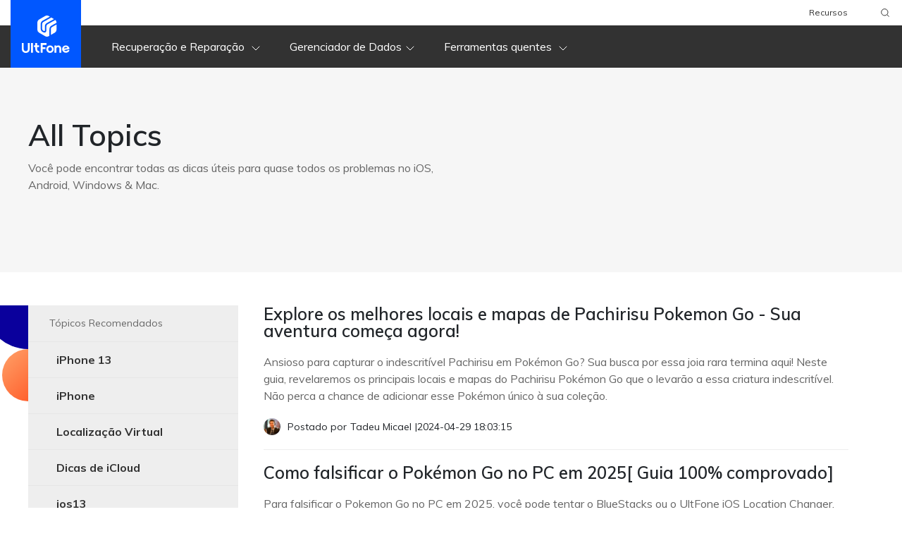

--- FILE ---
content_type: text/html; charset=utf-8
request_url: https://br.ultfone.com/article/14.html
body_size: 12607
content:
<!doctype html>
<html lang="pt">
<head>
    <meta http-equiv="Content-Type" content="text/html; charset=utf-8" />
<meta name="renderer" content="webkit">
<meta http-equiv="x-ua-compatible" content="IE=Edge,chrome=1">
<meta http-equiv="Cache-Control" content="max-age=7200">
<meta http-equiv="last-modified" content="Mon, 05 Jan 2026 06:13:18 GMT">
<meta name="viewport" content="width=device-width,user-scalable=0,initial-scale=1,maximum-scale=1, minimum-scale=1" />
<title>Dicas completas para todos os usuários de Android, iOS e Windows sobre como fazer.</title>
<meta name="Description" content="Você pode encontrar todas as dicas úteis para quase todos os problemas no iOS, Android, Windows & Mac." />
<link rel="dns-prefetch" href="//www.google-analytics.com" />
<link rel="dns-prefetch" href="//ajax.googleapis.com" />
<link rel="dns-prefetch" href="//s7.addthis.com" />
<link rel="dns-prefetch" href="//fonts.googleapis.com" />
<link rel="dns-prefetch" href="//www.googleadservices.com/" />
<link rel="dns-prefetch" href="//www.googletagmanager.com/" />
<link rel="dns-prefetch" href="//c.disquscdn.com/" />
<link rel="canonical" href="https://br.ultfone.com/article/" />
<link rel="shortcut icon" href="https://www.ultfone.com/ultfone.ico">
<link href="https://br.ultfone.com/assets/app.css" rel="stylesheet" media="all">
<style>
  .container-bg {
    max-width: 1300px !important;
  }
  /* 隐藏国旗 */
  .language-list li a{
    padding-left: 12px
  }
  .language-list li a::before{
    display:none
  }
  footer .change-reg:hover .reg-lst li a::after{
    background:none !important;
  }
 /* 隐藏国旗结束 */
</style>
    <link rel="stylesheet" href="https://br.ultfone.com/assets/async/articlepage.css" type="text/css">
    <!-- Google Tag Manager -->
<script>(function(w,d,s,l,i){w[l]=w[l]||[];w[l].push({'gtm.start':
new Date().getTime(),event:'gtm.js'});var f=d.getElementsByTagName(s)[0],
j=d.createElement(s),dl=l!='dataLayer'?'&l='+l:'';j.async=true;j.src=
'https://www.googletagmanager.com/gtm.js?id='+i+dl;f.parentNode.insertBefore(j,f);
})(window,document,'script','dataLayer','GTM-P2NKZVM');</script>
<!-- End Google Tag Manager -->
<script>(function(w,d,s,l,i){w[l]=w[l]||[];w[l].push({'gtm.start': new Date().getTime(),event:'gtm.js'});var f=d.getElementsByTagName(s)[0], j=d.createElement(s),dl=l!='dataLayer'?'&l='+l:'';j.async=true;j.src= 'https://www.googletagmanager.com/gtm.js?id='+i+dl;f.parentNode.insertBefore(j,f); })(window,document,'script','dataLayer','GTM-KDVZDL8');</script>
</head>
<body data-page="article_category">
  

<header>
  <div class="header-pc hidden-960">

    <div class="header-top bg-white relative">
      <div class="container container-bg h-100">
        <ul class="d-flex align-items-center justify-content-end flex-wrap h-100">
          <li><a href="https://br.ultfone.com/article.html" target="_blank">Recursos</a></li>
          <!-- <li class="d-flex language">
<a class="relative" href="javascript:void(0)">English
<svg width="16px" height="16px" viewBox="0 0 24 24" version="1.1"
xmlns="http://www.w3.org/2000/svg" xmlns:xlink="http://www.w3.org/1999/xlink">

<title>web/dark/icon24/down</title>
<desc>Created with Sketch.</desc>
<g id="web/dark/icon24/down" stroke="none" stroke-width="1" fill="none"
fill-rule="evenodd">
<rect id="01" x="0" y="0" width="24" height="24"></rect>
<path
d="M16.2317787,8.3598156 C16.5853428,7.9355387 17.2159075,7.87821464 17.6401844,8.23177872 C18.0644613,8.5853428 18.1217854,9.2159075 17.7682213,9.6401844 L12.7682213,15.6401844 C12.3684262,16.1199385 11.6315738,16.1199385 11.2317787,15.6401844 L6.23177872,9.6401844 C5.87821464,9.2159075 5.9355387,8.5853428 6.3598156,8.23177872 C6.7840925,7.87821464 7.4146572,7.9355387 7.76822128,8.3598156 L12,13.4379501 L16.2317787,8.3598156 Z"
id="路径" fill="#666666" fill-rule="nonzero"></path>
</g>
</svg></a>
<ul class="language-list">
<li><a href="/">English</a></li>
</ul>
</li> -->

          <li class="ultfone-search">
            <form action="https://br.ultfone.com/search.html">
              <label>Favor inserir o conteúdo a ser pesquisado<input type="text" name="q" class="text" size="10" required=""
                                                       placeholder="iphone data recovery"></label>
              <input type="submit" class="search-btn" value="submit button">
              <svg xmlns="http://www.w3.org/2000/svg" width="16" height="16" viewBox="0 0 24 24">
                <g fill="none" fill-rule="evenodd" stroke="#323232" stroke-width="1.5" transform="translate(4 4)">
                  <path
                        d="M0,7.01243339 C0,7.97395389 0.186499023,8.88158247 0.559502664,9.73534636 C0.932506306,10.5891102 1.43398146,11.3309619 2.06394316,11.9609236 C2.69390487,12.5908853 3.43575654,13.0882161 4.28952043,13.4529307 C5.14328432,13.8176454 6.0509129,14 7.01243339,14 C7.97395389,14 8.88158247,13.8176454 9.73534636,13.4529307 C10.5891102,13.0882161 11.3309619,12.5908853 11.9609236,11.9609236 C12.5908853,11.3309619 13.0882161,10.5891102 13.4529307,9.73534636 C13.8176454,8.88158247 14,7.97395389 14,7.01243339 C14,6.0509129 13.8176454,5.14328432 13.4529307,4.28952043 C13.0882161,3.43575654 12.5908853,2.69390487 11.9609236,2.06394316 C11.3309619,1.43398146 10.5891102,0.932506306 9.73534636,0.559502664 C8.88158247,0.186499023 7.97395389,0 7.01243339,0 C6.0509129,0 5.14328432,0.186499023 4.28952043,0.559502664 C3.43575654,0.932506306 2.69390487,1.43398146 2.06394316,2.06394316 C1.43398146,2.69390487 0.932506306,3.43575654 0.559502664,4.28952043 C0.186499023,5.14328432 0,6.0509129 0,7.01243339 Z" />
                  <path stroke-linecap="round" stroke-linejoin="round" d="M12,12 L16,16" />
                </g>
              </svg>
            </form>
          </li>


        </ul>
      </div>
    </div>
    <div class="nav">
      <div class="container container-bg d-flex align-items-center h-100 relative">

        <a class="logo d-flex align-items-center justify-content-center" href="https://br.ultfone.com">
          
          <svg width="68" height="53" xmlns="http://www.w3.org/2000/svg">
            <path
                  d="M39.11 28.74l-.87.51a5.24 5.24 0 01-5.26 0L24.6 24.4A5.24 5.24 0 0122 19.87v-9.74c0-1.87 1-3.6 2.61-4.53L32.98.75a5.24 5.24 0 015.26 0l1.48.86-10.2 5.7c-1.92 1.09-2.89 3-2.89 5.6v3.7c0 3.37.5 5.23 2.5 6.5 3.25 2.06 5.64 1.05 5.64-2.15v-3.5-.34c0-2.26.18-3.62 1.48-4.45 1.33-.85 5.12-2.98 11.33-6.34a5.24 5.24 0 011.64 3.8v.24a177.52 177.52 0 00-7.73 4.36c-1.67 1.07-2.28 2.64-2.36 4.93a27.78 27.78 0 00-.02 1.56v7.52zm2.08-1.2v-6.32a88.59 88.59 0 00.01-1.48c.07-1.68.43-2.63 1.41-3.25.94-.6 3.15-1.85 6.6-3.74v7.12c0 1.87-.99 3.6-2.6 4.53l-5.42 3.14zm.63-24.71l3.79 2.2a244.82 244.82 0 00-10.48 5.88 4.83 4.83 0 00-2.15 2.58 13.9 13.9 0 00-.29 3.97v3.5c0 1.58-1.27 1.1-2.47.37-1.23-.75-1.5-2.01-1.5-4.72v-3.7c0-1.88.6-3.08 1.82-3.77l11.28-6.31zM19.11 42.16V39h2.62v3.16h2.84v2.66h-2.84v2.66c0 1.86 1.25 3.05 2.97 3.05h.03V53h-.03c-3.07 0-5.6-2.06-5.6-5.52v-2.66h-1.77v-2.66h1.78zM5.6 53C2.52 53 0 50.94 0 47.48V39h2.62v8.48c0 1.86 1.26 3.05 2.98 3.05 1.74 0 2.97-1.2 2.97-3.05V39h2.63v8.48c0 3.46-2.5 5.52-5.6 5.52zm7.4-.16V39h2.63v13.84H13zm21.97-11.18h-5.58v3.31h4.02v2.64H29.4v5.23h-2.62V39.02h8.2v2.64zm5 11.34a5.31 5.31 0 010-10.62 5.3 5.3 0 010 10.62zm.1-2.47c1.55 0 2.67-1.2 2.67-2.84 0-1.65-1.12-2.84-2.66-2.84-1.56 0-2.67 1.2-2.67 2.84 0 1.65 1.11 2.84 2.67 2.84zm11.66-8.15c2.52 0 4.22 2.03 4.22 4.71v5.75h-2.68v-5.69c0-1.38-.88-2.34-2.13-2.34-1.26 0-2.16.98-2.16 2.36v5.67h-2.62v-10.3h2.62v1.03a3.92 3.92 0 012.75-1.2zm13.75 6.29l2.2.7a5.86 5.86 0 01-5.3 3.42 5.37 5.37 0 01-5.28-5.32 5.29 5.29 0 0110.56-.2c0 .1.02.18 0 .27l-7.55 1.38a2.46 2.46 0 002.28 1.48c1.76 0 2.95-1.3 3.1-1.73zm-5.68-2.08l-.06.33 4.94-.89a2.72 2.72 0 00-2.62-1.52 2.6 2.6 0 00-2.26 2.08z"
                  fill="#FFF" fill-rule="evenodd" /></svg>

        </a>

        <ul class="left-nav d-flex align-items-center justify-content-center h-100">

          <li class="pro d-none align-items-center justify-content-center">
            <a href="javascript:void(0)" class="font-regular">
            	7-em-1 Toolkit
              <svg width="24px" height="24px" viewBox="0 0 24 24" version="1.1" xmlns="http://www.w3.org/2000/svg"
                   xmlns:xlink="http://www.w3.org/1999/xlink">
                <title>web/gris/icon24/abajo</title>
                <desc>Criado com Sketch.</desc>
                <g id="web/gray/icon24/down" stroke="none" stroke-width="1" fill="none" fill-rule="evenodd">
                  <rect fill="none" x="0" y="0" width="24" height="24"></rect>
                  <polyline id="Path-3" stroke="#FFFFFF" stroke-linecap="round" stroke-linejoin="round"
                            points="7 10 12 15 17 10"></polyline>
                </g>
              </svg>
            </a>
            <div class="pro-link transition-linear">
              <div class="container container-bg">
                <div class="d-flex cont bg-white row-cols-4">
                  <div class="cell" style="border-right: none;">
                    <div class="sub d-flex align-items-center">
                      <svg width="24" height="24" xmlns="http://www.w3.org/2000/svg">
                        <g fill="none" fill-rule="evenodd">
                          <path d="M7 3h10a2 2 0 012 2v14a2 2 0 01-2 2H7a2 2 0 01-2-2V5c0-1.1.9-2 2-2z" stroke="#0057FF"
                                stroke-width="2" stroke-linecap="round" />
                          <path
                                d="M11.55 15.8l-.82.17a1.4 1.4 0 01-1.62-.93l-.24-.73c-.1-.3-.26-.57-.48-.8l-.53-.58a1.37 1.37 0 010-1.86l.53-.58c.22-.23.38-.5.48-.8l.24-.73a1.4 1.4 0 011.62-.93l.82.17c.3.06.6.06.9 0l.82-.17c.7-.15 1.4.25 1.62.93l.24.73c.1.3.26.57.48.8l.53.58c.48.53.48 1.33 0 1.86l-.53.58c-.22.23-.38.5-.48.8l-.24.73a1.4 1.4 0 01-1.62.93l-.82-.17c-.3-.06-.6-.06-.9 0zm.45-1.95c1.04 0 1.89-.83 1.89-1.85s-.85-1.85-1.89-1.85-1.89.83-1.89 1.85.85 1.85 1.89 1.85zM8.2 4h7.2v.4a1 1 0 01-1 1H9.2a1 1 0 01-1-1V4z"
                                fill="#0057FF" />
                        </g>
                      </svg>
                      <a href="https://br.ultfone.com/toolkit.html"><span class="title font-weight-bold">Ultfone Toolkit</span></a>
                      <svg width="47" height="19" style="margin-left: 4px;" xmlns="http://www.w3.org/2000/svg"><defs><linearGradient x1="0%" y1="50%" x2="100%" y2="50%" id="toolkitNew"><stop stop-color="#FFA269" offset="0%"/><stop stop-color="#FF612E" offset="100%"/></linearGradient></defs><g fill="none" fill-rule="evenodd"><path d="M8.22 0h35.25A3.53 3.53 0 0147 3.52v11.95A3.53 3.53 0 0143.48 19H8.23a3.53 3.53 0 01-3.53-3.53v-3.44L0 9.61l4.7-2.53V3.52A3.53 3.53 0 018.22 0z" fill="url(#toolkitNew)"/><text font-family="PingFangSC-Semibold, PingFang SC" font-size="12" font-weight="500" fill="#FFF"><tspan x="12" y="14">Novo</tspan></text></g></svg>
                    </div>
                    <ul>
                      <li><a class="relative"
                             href="https://br.ultfone.com/toolkit-ios-system-repair.html">Reparação de Sistema do iOS</a>
                      </li>
                      <li><a class="relative"
                             href="https://br.ultfone.com/toolkit-whatsapp-transfer.html">Transferência do WhatsApp</a>
                      </li>
                    </ul>
                  </div>
                  <div class="cell" style="border-right: none;">
                    <ul style="margin-top: 42px;">
                      <li><a class="relative"
                             href="https://br.ultfone.com/toolkit-ios-screen-unlock.html">Desbloqueador de Tela do iOS</a>
                      </li>
                      <li><a class="relative"
                             href="https://br.ultfone.com/toolkit-android-screen-unlock.html">Desbloqueador de Tela do Android</a>
                      </li>
                    </ul>
                  </div>
                  <div class="cell" style="border-right: none;">
                    <ul style="margin-top: 42px;">
                      <li><a class="relative"
                             href="https://br.ultfone.com/toolkit-activation-unlock.html">Desbloqueador de Ativação</a>
                      </li>
                      <li><a class="relative"
                             href="https://br.ultfone.com/toolkit-virtual-location.html">Virtual Location</a>
                      </li>
                    </ul>
                  </div>
                  <div class="cell">
                    <ul style="margin-top: 42px;">
                      <li><a class="relative"
                             href="https://br.ultfone.com/toolkit-android-system-repair.html">Android System Repair</a>
                      </li>
                    </ul>
                  </div>
                </div>
              </div>
            </div>
          </li>
          
          <li class="pro d-flex align-items-center justify-content-center">
            <a href="javascript:void(0)" class="font-regular">
              Recuperação e Reparação
              <svg width="24px" height="24px" viewBox="0 0 24 24" version="1.1" xmlns="http://www.w3.org/2000/svg"
                   xmlns:xlink="http://www.w3.org/1999/xlink">
                <title>web/gray/icon24/down</title>
                <desc>Criado com o Sketch.</desc>
                <g id="web/gray/icon24/down" stroke="none" stroke-width="1" fill="none" fill-rule="evenodd">
                  <rect fill="none" x="0" y="0" width="24" height="24"></rect>
                  <polyline id="Path-3" stroke="#FFFFFF" stroke-linecap="round" stroke-linejoin="round"
                            points="7 10 12 15 17 10"></polyline>
                </g>
              </svg>
            </a>
            <div class="pro-link transition-linear">
              <div class="container container-bg">
                <div class="d-flex cont bg-white row-cols-3">
                  <div class="cell">
                    <div class="sub d-flex align-items-center">
                      <svg width="24" height="24" xmlns="http://www.w3.org/2000/svg">
                        <g fill="none" fill-rule="evenodd">
                          <path d="M7 3h10a2 2 0 012 2v14a2 2 0 01-2 2H7a2 2 0 01-2-2V5c0-1.1.9-2 2-2z" stroke="#0057FF"
                                stroke-width="2" stroke-linecap="round" />
                          <path d="M8.2 4h7.2v.4a1 1 0 01-1 1H9.2a1 1 0 01-1-1V4z" fill="#0057FF" />
                        </g>
                      </svg>
                      <span class="title font-weight-bold">Recuperação e reparo de iOS/macOS</span>
                    </div>
                    <ul>
                      
                      <li>
                        <a class="relative" href="https://br.ultfone.com/ios-system-repair.html">
                         Reparação de Sistema do iOS<svg width="47" height="19" style="position: absolute;top:1px;margin-left:22px;" xmlns="http://www.w3.org/2000/svg"><defs><linearGradient x1="0%" y1="50%" x2="100%" y2="50%" id="header1svg"><stop stop-color="#FFA269" offset="0%"/><stop stop-color="#FF612E" offset="100%"/></linearGradient></defs><g fill="none" fill-rule="evenodd"><path d="M8.22 0h35.25A3.53 3.53 0 0147 3.52v11.95A3.53 3.53 0 0143.48 19H8.23a3.53 3.53 0 01-3.53-3.53v-3.44L0 9.61l4.7-2.53V3.52A3.53 3.53 0 018.22 0z" fill="url(#header1svg)"/><text font-family="PingFangSC-Semibold, PingFang SC" font-size="12" font-weight="500" fill="#FFF"><tspan x="12" y="14">iOS 26</tspan></text></g></svg> 
                        </a>
                      </li>
                      <li>
                        <a class="relative" href="https://br.ultfone.com/ios-data-recovery.html">
                          Recuperação de Dados de iOS
                        </a>
                      </li>                   
                    </ul>
                  </div>
                  <div class="cell">
                    <div class="sub d-flex align-items-center">
                      <svg width="24" height="24" xmlns="http://www.w3.org/2000/svg">
                        <g fill="none" fill-rule="evenodd" stroke-linecap="round" stroke="#0057FF" stroke-width="2">
                          <path d="M5 3h14a2 2 0 012 2v9a2 2 0 01-2 2H5a2 2 0 01-2-2V5c0-1.1.9-2 2-2z" />
                          <path d="M9.97 16h4.06l2.74 3.37A1 1 0 0116 21H8a1 1 0 01-.77-1.63L9.97 16z"
                                stroke-linejoin="round" />
                        </g>
                      </svg>
                      <span class="title font-weight-bold">Dados de Computador</span>
                    </div>

                    <ul>
                      <li><a class="relative" href="https://br.ultfone.com/windows-data-recovery.html">
                        Recuperação de Dados de Windows
                        </a>
                      </li>
                      <li><a class="relative" href="https://br.ultfone.com/mac-data-recovery.html">
                        Recuperação de Dados de Mac
                        </a>
                      </li>
                    </ul>
                  </div>
                  <div class="cell">
                    <div class="sub d-flex align-items-center">
                      <svg width="24" height="24" xmlns="http://www.w3.org/2000/svg">
                        <g fill="none" fill-rule="evenodd">
                          <rect fill="#0057FF" x="9" y="17" width="6" height="2" rx="1" />
                          <path d="M7 3h10a2 2 0 012 2v14a2 2 0 01-2 2H7a2 2 0 01-2-2V5c0-1.1.9-2 2-2z" stroke="#0057FF"
                                stroke-width="2" stroke-linecap="round" />
                        </g>
                      </svg>
                      <span class="title font-weight-bold">Dados do Android</span>
                    </div>
                    <ul>
                      <li><a class="relative" href="https://br.ultfone.com/android-data-recovery.html">Recuperação de Dados de Android</a></li>
                      <li><a class="relative" href="https://br.ultfone.com/android-repair.html">Reparação de Sistema do Android</a></li>
                    </ul>
                  </div>
                </div>
              </div>
            </div>
          </li>
          <li class="pro d-flex align-items-center justify-content-center">
            <a href="javascript:void(0)" class="font-regular">Gerenciador de Dados<svg width="24px" height="24px"
                                                                               viewBox="0 0 24 24" version="1.1" xmlns="http://www.w3.org/2000/svg"
                                                                               xmlns:xlink="http://www.w3.org/1999/xlink">
              <title>web/gray/icon24/down</title>
              <desc>Criado com o Sketch.</desc>
              <g id="web/gray/icon24/down" stroke="none" stroke-width="1" fill="none" fill-rule="evenodd">
                <rect fill="none" x="0" y="0" width="24" height="24"></rect>
                <polyline id="Path-3" stroke="#FFFFFF" stroke-linecap="round" stroke-linejoin="round"
                          points="7 10 12 15 17 10"></polyline>
              </g>
              </svg></a>

            <div class="pro-link transition-linear">
              <div class="container container-bg">
                <div class="d-flex cont bg-white row-cols-3">
                  <div class="cell">
                    <div class="sub d-flex align-items-center">

                      <svg width="24" height="24" xmlns="http://www.w3.org/2000/svg">
                        <g fill="none" fill-rule="evenodd" stroke="#0057FF">
                          <path
                                d="M12 19.1c5.52 0 10-3.6 10-8.05C22 6.6 17.52 3 12 3S2 6.6 2 11.05c0 2.43 1.34 4.61 3.46 6.09.55.38-1.25 3.57-.6 3.85.43.19 3.29-2.5 3.76-2.36 1.06.3 2.2.47 3.38.47z"
                                stroke-width="2" stroke-linecap="round" stroke-linejoin="round" />
                          <path
                                d="M8 12a1 1 0 110-2 1 1 0 010 2zm4 0a1 1 0 110-2 1 1 0 010 2zm4 0a1 1 0 110-2 1 1 0 010 2z"
                                stroke-width=".5" fill="#0057FF" />
                        </g>
                      </svg>
                      <span class="title font-weight-bold">Transferência de Dados</span>
                    </div>
                    <ul>
                      <li><a class="relative"
                             href="https://br.ultfone.com/whatsapp-backup-restore-and-transfer.html">Transferência do WhatsApp
                        <svg width="47" height="19" style="position: absolute;top:1px;margin-left:18px;" xmlns="http://www.w3.org/2000/svg"><defs><linearGradient x1="0%" y1="50%" x2="100%" y2="50%" id="header2svg"><stop stop-color="#FFA269" offset="0%"/><stop stop-color="#FF612E" offset="100%"/></linearGradient></defs><g fill="none" fill-rule="evenodd"><path d="M8.22 0h35.25A3.53 3.53 0 0147 3.52v11.95A3.53 3.53 0 0143.48 19H8.23a3.53 3.53 0 01-3.53-3.53v-3.44L0 9.61l4.7-2.53V3.52A3.53 3.53 0 018.22 0z" fill="url(#header2svg)"/><text font-family="PingFangSC-Semibold, PingFang SC" font-size="12" font-weight="500" fill="#FFF"><tspan x="12" y="14">Hot</tspan></text></g></svg></a>
                      </li>
                    </ul>
                                        
                    <ul>
                      <li style="margin-top:10px"><a class="relative"
                             href="https://br.ultfone.com/phone-transfer.html">Transferência Dados entre Telefones
                        <svg width="47" height="19" style="position: absolute;top:24px;margin-left:18px;" xmlns="http://www.w3.org/2000/svg"><defs><linearGradient x1="0%" y1="50%" x2="100%" y2="50%" id="header2svg"><stop stop-color="#FFA269" offset="0%"/><stop stop-color="#FF612E" offset="100%"/></linearGradient></defs><g fill="none" fill-rule="evenodd"><path d="M8.22 0h35.25A3.53 3.53 0 0147 3.52v11.95A3.53 3.53 0 0143.48 19H8.23a3.53 3.53 0 01-3.53-3.53v-3.44L0 9.61l4.7-2.53V3.52A3.53 3.53 0 018.22 0z" fill="url(#header2svg)"/><text font-family="PingFangSC-Semibold, PingFang SC" font-size="12" font-weight="500" fill="#FFF"><tspan x="12" y="14">New</tspan></text></g></svg></a>
                      </li>
                    </ul>
                    
                  </div>
                  <div class="cell">
                    <div class="sub d-flex align-items-center">
                      <svg width="24" height="24" xmlns="http://www.w3.org/2000/svg">
                        <g fill="none" fill-rule="evenodd">
                          <path d="M7 3h10a2 2 0 012 2v14a2 2 0 01-2 2H7a2 2 0 01-2-2V5c0-1.1.9-2 2-2z" stroke="#0057FF"
                                stroke-width="2" stroke-linecap="round" />
                          <path
                                d="M11.55 15.8l-.82.17a1.4 1.4 0 01-1.62-.93l-.24-.73c-.1-.3-.26-.57-.48-.8l-.53-.58a1.37 1.37 0 010-1.86l.53-.58c.22-.23.38-.5.48-.8l.24-.73a1.4 1.4 0 011.62-.93l.82.17c.3.06.6.06.9 0l.82-.17c.7-.15 1.4.25 1.62.93l.24.73c.1.3.26.57.48.8l.53.58c.48.53.48 1.33 0 1.86l-.53.58c-.22.23-.38.5-.48.8l-.24.73a1.4 1.4 0 01-1.62.93l-.82-.17c-.3-.06-.6-.06-.9 0zm.45-1.95c1.04 0 1.89-.83 1.89-1.85s-.85-1.85-1.89-1.85-1.89.83-1.89 1.85.85 1.85 1.89 1.85zM8.2 4h7.2v.4a1 1 0 01-1 1H9.2a1 1 0 01-1-1V4z"
                                fill="#0057FF" />
                        </g>
                      </svg>
                      <span class="title font-weight-bold">Gerenciamento do iOS</span>
                    </div>
                    <ul>
                      <li><a class="relative" href="https://br.ultfone.com/ios-data-manager.html">Gerenciador de Dados do iOS</a>
                      </li>
                    </ul>
                  </div>

                </div>
              </div>
            </div>

          </li>
          
          <li class="pro d-flex align-items-center justify-content-center">
            <a href="javascript:void(0)" class="font-regular">
              Ferramentas quentes
              <svg width="24px" height="24px" viewBox="0 0 24 24" version="1.1" xmlns="http://www.w3.org/2000/svg"
                   xmlns:xlink="http://www.w3.org/1999/xlink">
                <title>web/gray/icon24/down</title>
                <desc>Criado com o Sketch.</desc>
                <g id="web/gray/icon24/down" stroke="none" stroke-width="1" fill="none" fill-rule="evenodd">
                  <rect fill="none" x="0" y="0" width="24" height="24"></rect>
                  <polyline id="Path-3" stroke="#FFFFFF" stroke-linecap="round" stroke-linejoin="round"
                            points="7 10 12 15 17 10"></polyline>
                </g>
              </svg>
            </a>
            <div class="pro-link transition-linear">
              <div class="container container-bg">
                <div class="d-flex cont bg-white row-cols-3">
                  <div class="cell">
                    <div class="sub d-flex align-items-center">
                      <svg width="24" height="24" xmlns="http://www.w3.org/2000/svg">
                        <g transform="rotate(-45 10.41 3.55)" stroke="#0057FF" stroke-width="2" fill="none"
                           fill-rule="evenodd" stroke-linecap="round">
                          <circle cx="4.5" cy="4.5" r="4.5" />
                          <path d="M4.5 9v12M8 21H5M8 17H5" />
                        </g>
                      </svg>
                      <span class="title font-weight-bold"> Desbloqueio </span>
                    </div>
                    <ul>
                      <li>
                        <a class="relative" href="https://br.ultfone.com/toolkit-ios-screen-unlock.html">
                          Desbloqueio do iPhone
                        </a>
                      </li>                      
                      
                      <li>
                        <a class="relative" href="https://br.ultfone.com/toolkit-android-screen-unlock.html">
                          Desbloqueio do Android
                        </a>
                      </li> 
                      <li>
                        <a class="relative" href="https://br.ultfone.com/iphone-backup-unlocker.html">
                          Desbloqueio de Backup do iPhone
                        </a>
                      </li>
                      <li>
                        <a class="relative" href="https://br.ultfone.com/activation-unlocker.html">
                          Desbloqueio de Ativação do iCloud
                        </a>
                      </li>
                    </ul>
                  </div>
                  <div class="cell">
                    <div class="sub d-flex align-items-center">
                      <svg width="24px" height="24px" viewBox="0 0 24 24" version="1.1"
                           xmlns="http://www.w3.org/2000/svg" xmlns:xlink="http://www.w3.org/1999/xlink">
                        <g id="icon24/menu-copy-4" stroke="none" stroke-width="1" fill="none" fill-rule="evenodd"
                           stroke-linecap="round" stroke-linejoin="round">
                          <polygon id="矩形" stroke="#0057FF" stroke-width="2"
                                   transform="translate(11.899495, 8.899495) rotate(-315.000000) translate(-11.899495, -8.899495) "
                                   points="7.86934342 4.86934342 18.8994949 1.89949494 15.9296465 12.9296465 4.89949494 15.8994949">
                          </polygon>
                          <polyline id="路径" stroke="#0057FF" stroke-width="2"
                                    transform="translate(11.899495, 14.399495) rotate(-315.000000) translate(-11.899495, -14.399495) "
                                    points="14.4468311 8.59836668 18.8994949 7.39949494 15.9296465 18.4296465 4.89949494 21.3994949 6.05600399 17.104168">
                          </polyline>
                        </g>
                      </svg>
                      <span class="title font-weight-bold"> Outros </span>
                    </div>
                    <ul>
                      <li>
                        <a class="relative" href="https://br.ultfone.com/ios-location-changer.html">
                          Modificador de Localização do iOS
                        </a>
                      </li>
                      <li>
                        <a class="relative" href="https://br.ultfone.com/ios-downgrade-tool.html">
                          Ferramenta de Downgrade do iOS
                        </a>
                      </li>
                    </ul>
                  </div>

                </div>
              </div>
            </div>

          </li>
     
        </ul>

        <!--<ul class="right-nav d-flex align-items-center justify-content-center h-100">
          <li> <a href="https://br.ultfone.com/store.html">Loja</a></li>
          <li><a href="https://br.ultfone.com/download.html">Download</a></li>
          <li><a href="https://br.ultfone.com/support/support.html">Ajuda</a></li>
          <li>
            <a href="https://br.ultfone.com/holiday-sales.html" class="nav-link nav-cart pt-2">
              <div>
                <picture>
                  <source type="image/webp" class="lozad"
                          srcset="https://www.ultfone.com/images/icon/timg.svg"
                          data-srcset="https://br.ultfone.com/images/activity/br-webp-top.webp?w=190&h=104">
                  <img class="lozad img-fluid" style="width: 95px;" src="https://www.ultfone.com/images/icon/timg.svg"
                       data-src="https://br.ultfone.com/images/activity/br-top.png?w=190&h=104"
                       alt="uf black friday 2023">
                </picture>
              </div>
            </a>
          </li>
        </ul>-->

      </div>

    </div>
  </div>

  <div class="header-mb text-white hidden block-960" style="height:fit-content;">
    <div class="container container-bg">
      <div class="d-flex align-items-center justify-content-between mb-nav">
        <a class="mb-logo d-flex align-items-center justify-content-center" href="https://br.ultfone.com/">
          
          <svg width="48" viewBox="0 0 68 53" xmlns="http://www.w3.org/2000/svg">
            <path
                  d="M39.11 28.74l-.87.51a5.24 5.24 0 01-5.26 0L24.6 24.4A5.24 5.24 0 0122 19.87v-9.74c0-1.87 1-3.6 2.61-4.53L32.98.75a5.24 5.24 0 015.26 0l1.48.86-10.2 5.7c-1.92 1.09-2.89 3-2.89 5.6v3.7c0 3.37.5 5.23 2.5 6.5 3.25 2.06 5.64 1.05 5.64-2.15v-3.5-.34c0-2.26.18-3.62 1.48-4.45 1.33-.85 5.12-2.98 11.33-6.34a5.24 5.24 0 011.64 3.8v.24a177.52 177.52 0 00-7.73 4.36c-1.67 1.07-2.28 2.64-2.36 4.93a27.78 27.78 0 00-.02 1.56v7.52zm2.08-1.2v-6.32a88.59 88.59 0 00.01-1.48c.07-1.68.43-2.63 1.41-3.25.94-.6 3.15-1.85 6.6-3.74v7.12c0 1.87-.99 3.6-2.6 4.53l-5.42 3.14zm.63-24.71l3.79 2.2a244.82 244.82 0 00-10.48 5.88 4.83 4.83 0 00-2.15 2.58 13.9 13.9 0 00-.29 3.97v3.5c0 1.58-1.27 1.1-2.47.37-1.23-.75-1.5-2.01-1.5-4.72v-3.7c0-1.88.6-3.08 1.82-3.77l11.28-6.31zM19.11 42.16V39h2.62v3.16h2.84v2.66h-2.84v2.66c0 1.86 1.25 3.05 2.97 3.05h.03V53h-.03c-3.07 0-5.6-2.06-5.6-5.52v-2.66h-1.77v-2.66h1.78zM5.6 53C2.52 53 0 50.94 0 47.48V39h2.62v8.48c0 1.86 1.26 3.05 2.98 3.05 1.74 0 2.97-1.2 2.97-3.05V39h2.63v8.48c0 3.46-2.5 5.52-5.6 5.52zm7.4-.16V39h2.63v13.84H13zm21.97-11.18h-5.58v3.31h4.02v2.64H29.4v5.23h-2.62V39.02h8.2v2.64zm5 11.34a5.31 5.31 0 010-10.62 5.3 5.3 0 010 10.62zm.1-2.47c1.55 0 2.67-1.2 2.67-2.84 0-1.65-1.12-2.84-2.66-2.84-1.56 0-2.67 1.2-2.67 2.84 0 1.65 1.11 2.84 2.67 2.84zm11.66-8.15c2.52 0 4.22 2.03 4.22 4.71v5.75h-2.68v-5.69c0-1.38-.88-2.34-2.13-2.34-1.26 0-2.16.98-2.16 2.36v5.67h-2.62v-10.3h2.62v1.03a3.92 3.92 0 012.75-1.2zm13.75 6.29l2.2.7a5.86 5.86 0 01-5.3 3.42 5.37 5.37 0 01-5.28-5.32 5.29 5.29 0 0110.56-.2c0 .1.02.18 0 .27l-7.55 1.38a2.46 2.46 0 002.28 1.48c1.76 0 2.95-1.3 3.1-1.73zm-5.68-2.08l-.06.33 4.94-.89a2.72 2.72 0 00-2.62-1.52 2.6 2.6 0 00-2.26 2.08z"
                  fill="#FFF" fill-rule="evenodd" /></svg>
        </a>
        
        <div id="bread-ico" class="bread-ico"><span class="lines"></span></div>
      </div>
    </div>
    <ul class="menu-list bg-white text-black">
      <li>
        <a href="javascript:void(0)" class="pro-list">Recuperação & Reparação
          <svg viewBox="0 0 32 32" width="16" height="16" fill="none" stroke="currentcolor" stroke-linecap="round"
               stroke-linejoin="round" stroke-width="4">
            <path d="M27 12 L16 24 5 12" />
          </svg>
        </a>
        <ul class="hidden bg-light">
          <li>
            <span class="sub font-weight-bold">Recuperação e reparo de iOS/macOS</span>
            <ul>
              <li><a href="https://br.ultfone.com/ios-system-repair.html">Reparação de Sistema do iOS </a></li>
              <li><a href="https://br.ultfone.com/ios-data-recovery.html">Recuperação de Dados do iOS</a></li>
            </ul>
          </li>
          <li>
            <span class="sub font-weight-bold">Dados de Computador</span>
            <ul>
              <li><a href="https://br.ultfone.com/windows-data-recovery.html">Recuperação de Dados do Windows</a></li>
              <li><a href="https://br.ultfone.com/mac-data-recovery.html">Recuperação de Dados do Mac</a></li>
            </ul>
          </li>

          <li>
            <span class="sub font-weight-bold">Dados do Android</span>
            <ul>
              <li><a href="https://br.ultfone.com/android-data-recovery.html">Recuperação de Dados do Android</a></li>
              <li><a href="https://br.ultfone.com/android-repair.html">Reparação de Sistema do Android</a></li>
            </ul>
          </li>
        </ul>
      </li>

      <li>
        <a href="javascript:void(0)" class="pro-list">Gerenciador de Dados
          <svg viewBox="0 0 32 32" width="16" height="16" fill="none" stroke="currentcolor" stroke-linecap="round"
               stroke-linejoin="round" stroke-width="4">
            <path d="M27 12 L16 24 5 12" />
          </svg>
        </a>
        <ul class="hidden bg-light">
          <li>
            <span class="sub font-weight-bold">Gerenciador de Dados</span>
            <ul>
              <li><a href="https://br.ultfone.com/whatsapp-backup-restore-and-transfer.html">Transferência do WhatsApp</a></li>
            </ul>
          </li>
          <li>
            <span class="sub font-weight-bold">Gerenciador do iOS</span>
            <ul>
              <li><a href="https://br.ultfone.com/ios-data-manager.html">Gerenciador de Dados do iOS</a></li>
            </ul>
          </li>

        </ul>
      </li>
      <li>
      	<a href="javascript:void(0)" class="pro-list">7-em-1 Toolkit
          <svg viewBox="0 0 32 32" width="16" height="16" fill="none" stroke="currentcolor" stroke-linecap="round"
               stroke-linejoin="round" stroke-width="4">
            <path d="M27 12 L16 24 5 12" />
          </svg>
        </a>
        <ul class="hidden bg-light d-none">
        	<li>
             <a href="https://br.ultfone.com/toolkit.html"><span class="sub font-weight-bold">Ultfone Toolkit</span></a>
            <ul>
              <li><a href="https://br.ultfone.com/toolkit-ios-system-repair.html">Reparação de Sistema do iOS</a></li>
              <li><a href="https://br.ultfone.com/toolkit-whatsapp-transfer.html">Transferência do WhatsApp</a></li>
              <li><a href="https://br.ultfone.com/toolkit-ios-screen-unlock.html">Desbloqueador da Tela do iOS</a></li>
              <li><a href="https://br.ultfone.com/toolkit-android-screen-unlock.html">Desbloqueador da Tela do Android</a></li>
              <li><a href="https://br.ultfone.com/toolkit-activation-unlock.html">Desbloqueador de Ativação</a></li>
              <li><a href="https://br.ultfone.com/toolkit-virtual-location.html">Virtual Location</a></li>
              <li><a href="https://br.ultfone.com/toolkit-android-system-repair.html">Android System Repair</a></li>
            </ul>
          </li>
        </ul>
      </li>
      <li>
        <a href="javascript:void(0)" class="pro-list">Ferramentas quentes
          <svg viewBox="0 0 32 32" width="16" height="16" fill="none" stroke="currentcolor" stroke-linecap="round"
               stroke-linejoin="round" stroke-width="4">
            <path d="M27 12 L16 24 5 12" />
          </svg>
        </a>
        <ul class="hidden bg-light">
          <li>
            <span class="sub font-weight-bold">Desbloqueio</span>
            <ul>
              <li><a href="https://br.ultfone.com/iphone-backup-unlocker.html">Desbloqueador de backup do iPhone</a></li>
              <li>
                <a href="https://br.ultfone.com/activation-unlocker.html">
                  Bloqueio de Ativação do iCloud
                </a>
              </li>
            </ul>
          </li>
          <li>
            <span class="sub font-weight-bold">Outros</span>
            <ul>
              <li>
                <a class="relative" href="https://br.ultfone.com/ios-location-changer.html">Modificador de Localização do iOS</a>
              </li>
              <li><a href="https://br.ultfone.com/ios-downgrade-tool.html">Ferramenta de downgrade do iOS</a></li>
              
            </ul>
          </li>

        </ul>
      </li>
      <li><a href="https://br.ultfone.com/store.html">Loja</a></li>
      <li><a href="https://br.ultfone.com/support/support.html">Ajuda</a></li>
      <li><a href="https://br.ultfone.com/article.html">Recursos</a></li>
      <li>
        <a href="https://br.ultfone.com/holiday-sales.html" class="nav-link nav-cart pt-2">
          <div>
            <picture>
              <source type="image/webp" class="lozad"
                      srcset="https://www.ultfone.com/images/icon/timg.svg"
                      data-srcset="https://br.ultfone.com/images/activity/br-webp-top.webp?w=190&h=104">
              <img class="lozad img-fluid" style="width: 95px;" src="https://www.ultfone.com/images/icon/timg.svg"
                   data-src="https://br.ultfone.com/images/activity/br-top.png?w=190&h=104"
                   alt="uf black friday 2023">
            </picture>
          </div>
        </a>
      </li>
      <li class="ultfone-search">
        <form action="https://br.ultfone.com/search.html">
          <label>Please enter search content<input type="text" name="q" class="text" size="10" required=""
                                                   placeholder="iphone data recovery"></label>
          <input type="submit" class="search-btn" value="submit button">
          <svg xmlns="http://www.w3.org/2000/svg" width="16" height="16" viewBox="0 0 24 24">
            <g fill="none" fill-rule="evenodd" stroke="#323232" stroke-width="1.5" transform="translate(4 4)">
              <path
                    d="M0,7.01243339 C0,7.97395389 0.186499023,8.88158247 0.559502664,9.73534636 C0.932506306,10.5891102 1.43398146,11.3309619 2.06394316,11.9609236 C2.69390487,12.5908853 3.43575654,13.0882161 4.28952043,13.4529307 C5.14328432,13.8176454 6.0509129,14 7.01243339,14 C7.97395389,14 8.88158247,13.8176454 9.73534636,13.4529307 C10.5891102,13.0882161 11.3309619,12.5908853 11.9609236,11.9609236 C12.5908853,11.3309619 13.0882161,10.5891102 13.4529307,9.73534636 C13.8176454,8.88158247 14,7.97395389 14,7.01243339 C14,6.0509129 13.8176454,5.14328432 13.4529307,4.28952043 C13.0882161,3.43575654 12.5908853,2.69390487 11.9609236,2.06394316 C11.3309619,1.43398146 10.5891102,0.932506306 9.73534636,0.559502664 C8.88158247,0.186499023 7.97395389,0 7.01243339,0 C6.0509129,0 5.14328432,0.186499023 4.28952043,0.559502664 C3.43575654,0.932506306 2.69390487,1.43398146 2.06394316,2.06394316 C1.43398146,2.69390487 0.932506306,3.43575654 0.559502664,4.28952043 C0.186499023,5.14328432 0,6.0509129 0,7.01243339 Z" />
              <path stroke-linecap="round" stroke-linejoin="round" d="M12,12 L16,16" />
            </g>
          </svg>
        </form>
      </li>
    </ul>
  </div>
</header>
<aside>
  <svg display="none" version="1.1" xmlns="http://www.w3.org/2000/svg">
    <symbol id="close-path" viewBox="0 0 24 24" fill="currentColor">
      <path d="M11 11V6a1 1 0 0 1 2 0v5h5a1 1 0 0 1 0 2h-5v5a1 1 0 0 1-2 0v-5H6a1 1 0 0 1 0-2h5z"></path>
    </symbol>
    <symbol id="mac-path" viewBox="0 0 24 24" fill="currentColor">
      <path d="M8.79 13.55c0-2.312.923-5.246 2.409-7.657.733-1.189 1.54-2.154 2.379-2.86L2 3v17.968h11.234v-6.793H8.79v-.626zM7.185 9.792a.746.746 0 0 1-.74.751.746.746 0 0 1-.741-.75V7.54c0-.415.331-.752.74-.752.41 0 .741.337.741.752v2.253zM22 3l-5.984.032c-2.825.86-5.68 5.998-5.968 9.891h4.421v8.045L22 21V3zm-3.704 6.793a.746.746 0 0 1-.74.751.746.746 0 0 1-.741-.75V7.54c0-.415.331-.752.74-.752.41 0 .741.337.741.752v2.253z" />
    </symbol>
    <symbol id="win-path" viewBox="0 0 24 24" fill="currentColor">
      <path d="M11 11.467V3.675l-8 1.34v6.452h8zm1 1.066v7.959L21 22v-9.467h-9zm0-1.066h9V2l-9 1.506v7.961zm-1 1.066H3v6.452l8 1.34v-7.792z" />
    </symbol>
  </svg>
</aside>
<main>
    <div id="list-banner" class="com-block">
        <div class="container container-sm">
            <h1>All Topics</h1>
            <p >Você pode encontrar todas as dicas úteis para quase todos os problemas no iOS, Android, Windows & Mac.</p>
        </div>
    </div>
    <div id="list-cont">
        <div class="container container-sm">
            <div class="how-to relative bg-white flexible flex-align-start flex-justify-between sm-column">
                <div class="list-sidebar sm-width">
                                    <div class="sub">Tópicos Recomendados</div>
                   
                  <ul>
                                        <li><a href="https://br.ultfone.com/iphone-13/">iPhone 13</a></li>
                                        <li><a href="https://br.ultfone.com/fix-iphone/">iPhone</a></li>
                                        <li><a href="https://br.ultfone.com/change-ios-location/">Localização Virtual</a></li>
                                        <li><a href="https://br.ultfone.com/dicas-de-icloud/">Dicas de iCloud</a></li>
                                        <li><a href="https://br.ultfone.com/ios13/">ios13</a></li>
                                        <li><a href="https://br.ultfone.com/iphone-11/">iPhone 11</a></li>
                                        <li><a href="https://br.ultfone.com/whatsapp/">WhatsApp Tips</a></li>
                                        <li><a href="https://br.ultfone.com/app/">App</a></li>
                                        <li><a href="https://br.ultfone.com/ios15/">ios15</a></li>
                                        <li><a href="https://br.ultfone.com/ipadtips/">iPad Tips</a></li>
                                        <li><a href="https://br.ultfone.com/ios-data/">ios data</a></li>
                                        <li><a href="https://br.ultfone.com/iphone-15/">iphone 15</a></li>
                                        <li><a href="https://br.ultfone.com/desbloquear-android/">Desbloquear Android</a></li>
                                        <li><a href="https://br.ultfone.com/unlock-iphone/">unlock iphone</a></li>
                                      </ul>
                </div>
                <div class="rgt sm-width">
                                        <div class="cell">
                        <a href="https://br.ultfone.com/change-ios-location/pachirisu-pokemon-go-location.html" class="tp">
                            <div class="sub"> Explore os melhores locais e mapas de Pachirisu Pokemon Go - Sua aventura começa agora!</div>
                            <p class="desc">Ansioso para capturar o indescritível Pachirisu em Pokémon Go? Sua busca por essa joia rara termina aqui! Neste guia, revelaremos os principais locais e mapas do Pachirisu Pokémon Go que o levarão a essa criatura indescritível. Não perca a chance de adicionar esse Pokémon único à sua coleção.</p>
                        </a>
                        <div class="author-info flexible flex-align-center">
                            <a href="" rel="nofollow">
                                <img src="https://www.ultfone.com/images/icon/jerry_cook.jpg">
                            </a>Postado por 
                            <span class="author">Tadeu Micael</span> | <span class="time">2024-04-29 18:03:15</span>
                        </div>
                    </div>
                                        <div class="cell">
                        <a href="https://br.ultfone.com/change-ios-location/pokemon-go-spoofer-on-pc.html" class="tp">
                            <div class="sub">Como falsificar o Pokémon Go no PC em 2025[ Guia 100% comprovado]</div>
                            <p class="desc">Para falsificar o Pokemon Go no PC em 2025, você pode tentar o BlueStacks ou o UltFone iOS Location Changer. </p>
                        </a>
                        <div class="author-info flexible flex-align-center">
                            <a href="" rel="nofollow">
                                <img src="https://www.ultfone.com/images/icon/jerry_cook.jpg">
                            </a>Postado por 
                            <span class="author">Tadeu Micael</span> | <span class="time">2024-04-29 17:49:29</span>
                        </div>
                    </div>
                                        <div class="cell">
                        <a href="https://br.ultfone.com/change-ios-location/gps-spoofing-app.html" class="tp">
                            <div class="sub">7 melhores aplicativos de falsificação de GPS para Android e iPhone</div>
                            <p class="desc">Descubra os principais aplicativos de falsificação de GPS para Android e iPhone neste artigo! Explore as opções de falsificação de localização e aprimore sua experiência móvel.</p>
                        </a>
                        <div class="author-info flexible flex-align-center">
                            <a href="" rel="nofollow">
                                <img src="https://www.ultfone.com/images/icon/jerry_cook.jpg">
                            </a>Postado por 
                            <span class="author">Tadeu Micael</span> | <span class="time">2024-04-28 15:09:05</span>
                        </div>
                    </div>
                                        <div class="cell">
                        <a href="https://br.ultfone.com/change-ios-location/shundo-pokemon-go.html" class="tp">
                            <div class="sub">Shundo Pokemon Go Hunt: Melhores dicas e truques para os jogadores</div>
                            <p class="desc">Neste artigo, vamos nos aprofundar no reino elusivo do Pokémon Go Shundo. Junte-se a nós enquanto desvendamos o mistério por trás do Shundo, explorando o que o diferencia e, mais importante, como você pode se juntar às fileiras de treinadores de elite que dominam as habilidades de captura desses Pokémon raros e perfeitos. </p>
                        </a>
                        <div class="author-info flexible flex-align-center">
                            <a href="" rel="nofollow">
                                <img src="https://www.ultfone.com/images/icon/jerry_cook.jpg">
                            </a>Postado por 
                            <span class="author">Tadeu Micael</span> | <span class="time">2024-04-26 15:32:05</span>
                        </div>
                    </div>
                                        <div class="cell">
                        <a href="https://br.ultfone.com/change-ios-location/auto-walker-for-pokemon-go.html" class="tp">
                            <div class="sub"> Guia detalhado sobre o Pokemon Go Auto Walker - Não os perca!</div>
                            <p class="desc">O Pokemon Go é um jogo baseado em localização que permite aos jogadores caminhar por diferentes áreas para capturar Pokemon. Embora seja um jogo cativante e dinâmico, os usuários estão sujeitos a algumas limitações. Neste guia completo, revelaremos o melhor andador automático para Pokémon Go. Diga adeus às caminhadas intermináveis e olá aos jogos eficientes. </p>
                        </a>
                        <div class="author-info flexible flex-align-center">
                            <a href="" rel="nofollow">
                                <img src="https://www.ultfone.com/images/icon/jerry_cook.jpg">
                            </a>Postado por 
                            <span class="author">Tadeu Micael</span> | <span class="time">2024-04-26 15:23:55</span>
                        </div>
                    </div>
                                        <div class="cell">
                        <a href="https://br.ultfone.com/change-ios-location/pokemon-go-plus-plus.html" class="tp">
                            <div class="sub">Como fazer o download do Pokémon Go++ 2025 [Android/iOS] </div>
                            <p class="desc">Quando se trata de baixar o PokemonGo ++, depende de como você deseja baixá-lo, se deseja baixá-lo no Android ou iOS, pois há um método diferente que funciona para cada um; Android e iOS. 
No entanto, discutiremos os dois métodos de download do PokemonGo ++ e muito mais relevante para o PokemonGo++.</p>
                        </a>
                        <div class="author-info flexible flex-align-center">
                            <a href="" rel="nofollow">
                                <img src="https://www.ultfone.com/images/icon/jerry_cook.jpg">
                            </a>Postado por 
                            <span class="author">Tadeu Micael</span> | <span class="time">2024-04-25 12:00:56</span>
                        </div>
                    </div>
                                        <div class="cell">
                        <a href="https://br.ultfone.com/change-ios-location/how-to-trick-pokemon-go-steps.html" class="tp">
                            <div class="sub"> Como enganar os passos do Pokémon Go [2025 100% funcionando]</div>
                            <p class="desc">Aprenda a enganar as etapas do Pokémon Go por meio de alguns hacks comprovados e ganhe recompensas do Pokémon Go sem andar aqui.</p>
                        </a>
                        <div class="author-info flexible flex-align-center">
                            <a href="" rel="nofollow">
                                <img src="https://www.ultfone.com/images/icon/jerry_cook.jpg">
                            </a>Postado por 
                            <span class="author">Tadeu Micael</span> | <span class="time">2024-04-25 11:47:44</span>
                        </div>
                    </div>
                                        <div class="cell">
                        <a href="https://br.ultfone.com/change-ios-location/pokemon-go-soft-ban.html" class="tp">
                            <div class="sub">Como remover e evitar o soft ban em Pokemon Go 2025</div>
                            <p class="desc">Se o seu soft ban no Pokemon Go o mantém longe do mundo interativo do seu Pokemon favorito, você está no lugar certo. O guia abaixo discutirá como se livrar do soft-ban do Pokemon Go e garantir que ele não ocorra novamente. Então, vamos começar!</p>
                        </a>
                        <div class="author-info flexible flex-align-center">
                            <a href="" rel="nofollow">
                                <img src="https://www.ultfone.com/images/icon/jerry_cook.jpg">
                            </a>Postado por 
                            <span class="author">Tadeu Micael</span> | <span class="time">2024-04-24 19:21:47</span>
                        </div>
                    </div>
                                        <div class="cell">
                        <a href="https://br.ultfone.com/change-ios-location/how-to-play-pokemon-go-without-moving.html" class="tp">
                            <div class="sub">[2025 Latest] Como jogar Pokemon Go em casa sem se mudar</div>
                            <p class="desc">Quer saber como jogar Pokémon Go em casa sem se mudar em 2025? Aqui estão duas soluções comprovadas para você.</p>
                        </a>
                        <div class="author-info flexible flex-align-center">
                            <a href="" rel="nofollow">
                                <img src="https://www.ultfone.com/images/icon/jerry_cook.jpg">
                            </a>Postado por 
                            <span class="author">Tadeu Micael</span> | <span class="time">2024-04-24 15:29:39</span>
                        </div>
                    </div>
                                        <div class="cell">
                        <a href="https://br.ultfone.com/unlock-iphone/how-to-unlock-a-stolen-iphone.html" class="tp">
                            <div class="sub">[2 Formas Fáceis] Como Desbloquear um iPhone Roubado em 2025</div>
                            <p class="desc">Você sabe como desbloquear um iPhone perdido ou roubado se você comprou um iPhone de segunda mão e descobriu que é roubado? Não é fácil como o iPhone perdido geralmente por vários bloqueios, incluindo bloqueio de tela, ID da Apple, bloqueio de ativação etc. Mas não se preocupe! Nós temos você coberto!</p>
                        </a>
                        <div class="author-info flexible flex-align-center">
                            <a href="" rel="nofollow">
                                <img src="https://www.ultfone.com/images/icon/jerry_cook.jpg">
                            </a>Postado por 
                            <span class="author">Tadeu Micael</span> | <span class="time">2024-04-22 15:09:37</span>
                        </div>
                    </div>
                                        <div id="page-turn" class="flexible flex-align-center flex-justify-end">
                      <a href="https://br.ultfone.com/article/13.html" class="pre">Anterior</a>
                                        				   					
                  									                                                      
                     						                                                          
                     						                                                          
                     						                                                          
                     						                                                          
                     						                                                          
                     						                                                          
                     						                                                          
                     						                                                                      
                     									 <a class="page " href="https://br.ultfone.com/article/9.html">9</a>
                  											       
                     						                                                                      
                     									 <a class="page " href="https://br.ultfone.com/article/10.html">10</a>
                  											       
                     						                                                                      
                     									 <a class="page " href="https://br.ultfone.com/article/11.html">11</a>
                  											       
                     						                                                                      
                     									 <a class="page " href="https://br.ultfone.com/article/12.html">12</a>
                  											       
                     						                                                                      
                     									 <a class="page " href="https://br.ultfone.com/article/13.html">13</a>
                  											       
                     						                                                                      
                     									 <a class="page actived" href="https://br.ultfone.com/article/14.html">14</a>
                  											       
                     						                                                                      
                     									 <a class="page " href="https://br.ultfone.com/article/15.html">15</a>
                  											       
                     						                                                                      
                     									 <a class="page " href="https://br.ultfone.com/article/16.html">16</a>
                  											       
                     						                                                                      
                     									 <a class="page " href="https://br.ultfone.com/article/17.html">17</a>
                  											       
                     						                                                                      
                     									 <a class="page " href="https://br.ultfone.com/article/18.html">18</a>
                  											       
                     						                                                          
                     						                                                          
                     						                                                          
                     						                                                          
                     						                                                          
                     						                                                          
                     						                                                          
                     						                                                          
                     						                                                          
                     						                                                          
                     						                                                          
                     						                                                          
                     						                                                          
                     						                                                          
                     						                                                          
                     						                                                          
                     						                                                          
                     						                                                          
                     						                                                          
                     						                                                          
                     						                                                          
                     						                                                          
                     						                                                          
                     						                                                          
                     						                                                          
                     						                                                          
                     						       
                      				                      
                       
                    
                      <a href="https://br.ultfone.com/article/15.html" class="aft">Próximo</a><form action="#" class="jump-group">
                      <input type="text" class="jump" required=""> /
                      <span class="total">44</span>
                      </form>
                    </div>
                </div>
            </div>
        </div>
    </div>
</main>
   

<footer>   
  <div class="footer-pc dev-desktop">
    <div class="container container-bg">
      <div class="d-flex flex-column flex-lg-row">
        <div class=cell>
          <div class="sub font-weight-bold">Principais Produtos</div>
          <ul class="ps-0">
            <li><a href="https://br.ultfone.com/ios-data-recovery.html" target="_blank">Recuperação de Dados iOS</a></li>
            <li><a href="https://br.ultfone.com/android-data-recovery.html" target="_blank">Recuperação de Dados Android</a></li>
            <li><a href="https://br.ultfone.com/ios-system-repair.html" target="_blank">Reparo de Sistema iOS</a></li>
            <li><a href="https://br.ultfone.com/windows-data-recovery.html" target="_blank">Recuperação de Dados Windows</a></li>
            <li><a href="https://br.ultfone.com/whatsapp-backup-restore-and-transfer.html" target="_blank">Transferência de WhatsApp</a></li>
          </ul>
        </div>
        <div class=cell>
          <div class="sub font-weight-bold">Principais Buscas</div>
          <ul class="ps-0">
            <li><a href="https://www.ultfone.com/ipad/how-to-fix-ipad-black-screen.html" target="_blank">Tela Branca no iPad</a></li>
            <li><a href="https://br.ultfone.com/iphone-recovery-mode.html" target="_blank">Ferramenta para o Modo de Recuperação iPhone</a></li>
            <li><a href="https://www.ultfone.com/blog/top-free-iphone-backup-software.html" target="_blank">Top software de backup grátis para iPhone</a></li>
            <li><a href="https://www.ultfone.com/ios-14/common-ios-14-bugs-and-fixes.html" target="_blank">Os 14 Bugs e Correções mais Comuns do iOS 14</a></li>
          </ul>
        </div>
        <div class=cell>
          <div class="sub font-weight-bold">Ajuda</div>
          <ul class="ps-0">
            <li><a href="https://br.ultfone.com/support/support.html" target="_blank">Ajuda</a></li>
            <li><a href="https://br.ultfone.com/support/retrieve-registration-code.html" target="_blank">Recuperar Código de Registro</a></li>
            <li><a href="https://br.ultfone.com/support/how-to-cancel-subscription.html" target="_blank">Cancelar Assinatura</a></li>
          </ul>
        </div>
        <div class=cell>
          <div class="sub font-weight-bold">Empresa</div>
          <ul class="ps-0">
            <li><a href="https://br.ultfone.com/company/about-us.html" target="_blank">Sobre a UltFone</a></li>
            <li><a href="https://br.ultfone.com/company/contact-us.html" target="_blank">Fale Conosco</a></li>
            <li><a href="https://br.ultfone.com/company/privacy.html" target="_blank">Privacidade</a></li>
            <li><a href="https://br.ultfone.com/company/terms.html" target="_blank">Termos &amp; Condições</a></li>
          </ul>
        </div>
        <div class=cell>
          <div class="sub font-weight-bold">Inscreva-se na UltFone</div>
          <form class="relative" id="newsletter0">
            <label>Seu E-mail<input type="text" name="email" placeholder="E-mail"></label>
            <button type="submit" value="submit button" name="newsletterbutton">
              Inscreva
            </button>
            <p class="text-small hidden">Muito obrigado pela sua inscrição</p>
          </form>
          <div class="sub font-weight-bold">Siga-nos</div>
          <ul class="d-flex flex-align-center">
            <li> <a href="https://www.facebook.com/ultfone/" rel="nofollow"> <svg xmlns=http://www.w3.org/2000/svg width=32 height=32 viewBox="0 0 32 32"> <path fill=currentColor d="M12.76 12.77H11v2.93h1.76V25h3.6v-9.3h2.43s.22-1.4.34-2.94h-2.75v-2c0-.3.4-.7.78-.7h1.97V7h-2.68c-3.78 0-3.7 2.94-3.7 3.37v2.4z"> </path> </svg>                            </a>
            </li>
            <li>
              <a href="https://twitter.com/ultfone" rel="nofollow"> <svg xmlns=http://www.w3.org/2000/svg width=32 height=32 viewBox="0 0 32 32"> <path fill=currentColor d="M27 9c-.8.4-1.7.6-2.6.7 1-.5 1.7-1.4 2-2.4-.9.5-1.8.9-2.9 1-.8-.8-2-1.3-3.3-1.3-2.5 0-4.5 2-4.5 4.3l.1 1a13 13 0 0 1-9.3-4.5c-.4.6-.6 1.4-.6 2.1 0 1.5.8 2.8 2 3.6-.7 0-1.4-.2-2-.5 0 2.1 1.5 3.8 3.6 4.2a4.9 4.9 0 0 1-2 .1c.5 1.7 2.2 3 4.2 3A9.4 9.4 0 0 1 5 22.1c2 1.2 4.4 1.9 7 1.9 8.2 0 12.8-6.5 12.8-12.2v-.6c.8-.6 1.6-1.3 2.2-2.2z"> </path> </svg>                                </a>
            </li>
            <li>
              <a href="https://www.youtube.com/@ultfoneportuguese3282/videos" rel="nofollow"> <svg xmlns=http://www.w3.org/2000/svg width=32 height=32 viewBox="0 0 32 32"> <path fill=currentColor d="M27.06 8.55C26.2 7.45 24.6 7 21.54 7H10.46c-3.13 0-4.76.48-5.62 1.64C4 9.78 4 11.46 4 13.8v4.42C4 22.71 5 25 10.46 25h11.08c2.65 0 4.12-.4 5.07-1.36.97-1 1.39-2.62 1.39-5.43V13.8c0-2.45-.07-4.14-.94-5.24zm-8.44 8.15l-4.59 2.7a.64.64 0 0 1-.69-.02.82.82 0 0 1-.34-.68v-5.4c0-.28.13-.54.34-.68a.63.63 0 0 1 .7-.03l4.58 2.7c.23.13.38.4.38.7 0 .3-.15.57-.38.7z"> </path> </svg>                                </a>
            </li>
          </ul>
          <p class="copyright text-small">A UltFone é uma desenvolvedora líder no setor de tecnologias e aplicativos de utilidade para PC, oferecendo soluções totalmente integradas para recuperação de dados para iOS, recuperação de dados para Android, transferência de dados, reparo para o sistema iOS, etc.</p>
        </div>
      </div>
    </div>
  </div>
  <div class="footer-mb dev-mobile">
    <div class="container container-bg">
      <div class="d-flex flex-column flex-lg-row">
        <div class=cell>
          <div class="sub font-weight-bold pro-list d-flex justify-content-between align-items-center">Star Products <svg viewBox="0 0 32 32" width="16" height="16" fill="none" stroke="currentcolor" stroke-linecap="round" stroke-linejoin="round" stroke-width="4"> <path d="M27 12 L16 24 5 12"></path> </svg></div>
          <ul class="hidden">
            <li><a href="https://br.ultfone.com/ios-data-recovery.html">Recuperação de Dados iOS</a></li>
            <li><a href="https://br.ultfone.com/android-data-recovery.html">Recuperação de Dados Android</a></li>
            <li><a href="https://br.ultfone.com/ios-system-repair.html">Reparo de Sistema iOS</a></li>
            <li><a href="https://br.ultfone.com/windows-data-recovery.html">Recuperação de Dados Windows</a></li>                     
          </ul>
        </div>
        <div class=cell>
          <div class="sub font-weight-bold pro-list d-flex justify-content-between align-items-center">Principais Buscas<svg viewBox="0 0 32 32" width="16" height="16" fill="none" stroke="currentcolor" stroke-linecap="round" stroke-linejoin="round" stroke-width="4"> <path d="M27 12 L16 24 5 12"></path> </svg></div>
          <ul class="hidden">
            <li><a href="https://www.ultfone.com/ipad/how-to-fix-ipad-black-screen.html">Tela Branca no iPad</a></li>
            <li><a href="https://br.ultfone.com/ios-downgrade-tool.html">Ferramenta para Downgrade iOS</a></li>
            <li><a href="https://www.ultfone.com/blog/top-free-iphone-backup-software.html">Top software de backup grátis para iPhone</a></li>
            <li><a href="https://www.ultfone.com/ios-14/common-ios-14-bugs-and-fixes.html">Os 14 Bugs e Correções mais Comuns do iOS 14</a></li>
          </ul>
        </div>
        <div class=cell>
          <div class="sub font-weight-bold pro-list d-flex justify-content-between align-items-center">Ajuda<svg viewBox="0 0 32 32" width="16" height="16" fill="none" stroke="currentcolor" stroke-linecap="round" stroke-linejoin="round" stroke-width="4"> <path d="M27 12 L16 24 5 12"></path> </svg></div>
          <ul class="hidden">
            <li><a href="https://www.ultfone.com/article.html">Artigos de Ajuda</a></li>
            <li><a href="https://www.ultfone.com/support/support.html">Ajuda</a></li>
            <li><a href="https://www.ultfone.com/support/retrieve-registration-code.html">Recuperar Código de Registro</a></li>
            <li><a href="https://www.ultfone.com/suppport/how-to-cancel-subscription.html">Cancelar Assinatura</a></li>
          </ul>
        </div>
        <div class=cell>
          <div class="sub font-weight-bold pro-list d-flex justify-content-between align-items-center">Empresa<svg viewBox="0 0 32 32" width="16" height="16" fill="none" stroke="currentcolor" stroke-linecap="round" stroke-linejoin="round" stroke-width="4"> <path d="M27 12 L16 24 5 12"></path> </svg></div>
          <ul class="hidden">
            <li><a href="https://br.ultfone.com/company/about-us.html">Sobre a UltFone</a></li>
            <li><a href="https://br.ultfone.com/company/contact-us.html">Fale Conosco</a></li>
            <li><a href="https://br.ultfone.com/company/privacy.html">Privacidade</a></li>
            <li><a href="https://br.ultfone.com/company/terms.html">Termos &amp; Condições</a></li>
          </ul>
        </div>
        <div class=cell>
          <div class="sub font-weight-bold">Inscreva-se na UltFone</div>
          <form class="relative" id="newsletter1">
            <label>Seu E-mail<input type="text" name="email" placeholder="E-mail"></label>
            <button type="submit" value="submit button" name="newsletterbutton">
              Inscreva
            </button>
            <p class="text-small hidden">Muito obrigado pela sua inscrição</p>
          </form>
          <div class="sub font-weight-bold">Siga-nos</div>
          <ul class="d-flex flex-align-center">
            <li> <a href="https://www.facebook.com/ultfone/" rel="nofollow"> <svg xmlns=http://www.w3.org/2000/svg width=32 height=32 viewBox="0 0 32 32"> <path fill=currentColor d="M12.76 12.77H11v2.93h1.76V25h3.6v-9.3h2.43s.22-1.4.34-2.94h-2.75v-2c0-.3.4-.7.78-.7h1.97V7h-2.68c-3.78 0-3.7 2.94-3.7 3.37v2.4z"> </path> </svg>                            </a>
            </li>
            <li>
              <a href="https://twitter.com/ultfone" rel="nofollow"> <svg xmlns=http://www.w3.org/2000/svg width=32 height=32 viewBox="0 0 32 32"> <path fill=currentColor d="M27 9c-.8.4-1.7.6-2.6.7 1-.5 1.7-1.4 2-2.4-.9.5-1.8.9-2.9 1-.8-.8-2-1.3-3.3-1.3-2.5 0-4.5 2-4.5 4.3l.1 1a13 13 0 0 1-9.3-4.5c-.4.6-.6 1.4-.6 2.1 0 1.5.8 2.8 2 3.6-.7 0-1.4-.2-2-.5 0 2.1 1.5 3.8 3.6 4.2a4.9 4.9 0 0 1-2 .1c.5 1.7 2.2 3 4.2 3A9.4 9.4 0 0 1 5 22.1c2 1.2 4.4 1.9 7 1.9 8.2 0 12.8-6.5 12.8-12.2v-.6c.8-.6 1.6-1.3 2.2-2.2z"> </path> </svg>                                </a>
            </li>
            <li>
              <a href="https://www.youtube.com/@ultfoneportuguese3282/videos" rel="nofollow"> <svg xmlns=http://www.w3.org/2000/svg width=32 height=32 viewBox="0 0 32 32"> <path fill=currentColor d="M27.06 8.55C26.2 7.45 24.6 7 21.54 7H10.46c-3.13 0-4.76.48-5.62 1.64C4 9.78 4 11.46 4 13.8v4.42C4 22.71 5 25 10.46 25h11.08c2.65 0 4.12-.4 5.07-1.36.97-1 1.39-2.62 1.39-5.43V13.8c0-2.45-.07-4.14-.94-5.24zm-8.44 8.15l-4.59 2.7a.64.64 0 0 1-.69-.02.82.82 0 0 1-.34-.68v-5.4c0-.28.13-.54.34-.68a.63.63 0 0 1 .7-.03l4.58 2.7c.23.13.38.4.38.7 0 .3-.15.57-.38.7z"> </path> </svg>                                </a>
            </li>
          </ul>
          <p class="copyright text-small">A UltFone é uma desenvolvedora líder no setor de tecnologias e aplicativos de utilidade para PC, oferecendo soluções totalmente integradas para recuperação de dados para iOS, recuperação de dados para Android, transferência de dados, reparo para o sistema iOS, etc.</p>
        </div>
      </div>
    </div>
  </div>

  <div class="bt-cont text-small">
    <div class="container container-bg">
      <div class="d-md-flex justify-content-between">
        <div class="lft position-relative">
          <div class="d-flex align-items-center transition-linear change-reg" style="height: 40px;">Alterar Idioma
            <div class="transition-ease reg-lst">
              <ul class="py-2 pe-4 pl-1">
                <li class="py-1 um"><a class="d-block" href="https://www.ultfone.com/">English</a></li>
                <li class="py-1 fr"><a class="d-block" href="https://www.ultfone.fr/">Français</a></li>
                <li class="py-1 de"><a class="d-block" href="https://www.ultfone.de/">Deutsch</a></li>
                <li class="py-1 br"><a class="d-block" href="https://br.ultfone.com/">Português</a></li>
                <li class="py-1 jp"><a class="d-block" href="https://www.ultfone.jp/">日本語</a></li>
                <li class="py-1 es"><a class="d-block" href="https://www.ultfone.es/">Español</a></li>
                <li class="py-1 es"><a class="d-block" href="https://www.ultfone.tw/">繁体中文</a></li>
                <li class="py-1 es"><a class="d-block" href="https://www.ultfone.it/">Italiano</a></li>
                <li class="py-1 ar"><a class="d-block" href="https://ar.ultfone.com/">العربية</a></li>
              </ul>
            </div>
          </div>
        </div>
        <p class=m-0>Copyright © 2026 UltFone Co., Ltd. Todos os Direitos Reservados.</p>
      </div>
    </div>
  </div>
</footer>












<a href="#" class="return-top" id="return-top"></a>
<script src="https://br.ultfone.com/assets/app.bundle.js"></script>
<script>
  var tklist = {
    '?v=ultfone-android-data-recovery': ['UltFone Android Data Recovery', 'https://download.ultfone.com/downloads/android-data-recovery_3138.exe', 'https://images.ultfone.com/images/ultfone-android-data-recovery.png'],
    '?v=ultfone-android-data-recovery-mac': ['UltFone Android Data Recovery (Mac)', 'https://download.ultfone.com/downloads/ultfone-android-data-recovery_3295.dmg', 'https://images.ultfone.com/images/ultfone-android-data-recovery.png'],
    '?v=ultfone-toolkit-android-data-recovery': ['UltFone Toolkit - Android Data Recovery', 'https://download.ultfone.com/go/ultfonetoolkit-android-data-recovery_6934.exe', 'https://images.ultfone.com/images/ultfone-android-data-recovery.png'],
    '?v=ultfone-ios-data-recovery': ['UltFone iOS Data Recovery', 'https://download.ultfone.com/downloads/ios-data-recovery_3144.exe', 'https://images.ultfone.com/images/ultfone-ios-data-recovery-mac.png'],
    '?v=ultfone-ios-data-recovery-mac': ['UltFone iOS Data Recovery (Mac)', 'https://download.ultfone.com/downloads/ios-data-recovery-mac_3150.dmg', 'https://images.ultfone.com/images/ultfone-ios-data-recovery-mac.png'],
    '?v=ultfone-ios-system-repair': ['UltFone iOS System Repair', 'https://download.ultfone.com/downloads/ios-system-repair_3120.exe', 'https://images.ultfone.com/images/ultfone-ios-system-repair.png'],
    '?v=ultfone-ios-system-repair-mac': ['UltFone iOS System Repair (Mac)', 'https://download.ultfone.com/downloads/ios-system-repair-mac_3126.dmg', 'https://images.ultfone.com/images/ultfone-ios-system-repair.png'],
    '?v=ultfone-activation-unlock': ['UltFone Activation Unlock', 'https://download.ultfone.com/downloads/activation-unlock_3198.exe', 'https://images.ultfone.com/images/ultfone-activation-unlocker.png'],
    '?v=ultfone-activation-unlock-mac': ['UltFone Activation Unlock (Mac)', 'https://download.ultfone.com/downloads/activation-unlock-mac_3192.dmg', 'https://images.ultfone.com/images/ultfone-activation-unlocker.png'],
    '?v=ultfone-phone-transfer': ['UltFone Phone Transfer', 'https://download.ultfone.com/downloads/phone-transfer_6303.exe', 'https://images.ultfone.com/images/ultfone-phone-transfer.png'],
    '?v=ultfone-phone-transfer-mac': ['UltFone Phone Transfer (Mac)', 'https://download.ultfone.com/downloads/phone-transfer-mac_6304.dmg', 'https://images.ultfone.com/images/ultfone-phone-transfer.png'],
    '?v=ultfone-toolkit': ['UltFone Toolkit', 'https://download.ultfone.com/downloads/ultfonefull_6179.exe', 'https://images.ultfone.net/buy/ios-system-repair/uf-toolkit-logo.png'],
    '?v=ultfone-toolkit-mac': ['UltFone Toolkit (Mac)', 'https://download.ultfone.com/downloads/ultfone-toolkit-mac_6177.dmg', 'https://images.ultfone.net/buy/ios-system-repair/uf-toolkit-logo.png'],
    '?v=ultfone-ios-location-changer': ['UltFone iOS Location Changer', 'https://download.ultfone.com/downloads/ios-location-changer_3204.exe', 'https://images.ultfone.com/images/ultfone-ios-location-changer-mac.png'],
    '?v=ultfone-ios-location-changer-mac': ['UltFone iOS Location Changer (Mac)', 'https://download.ultfone.com/downloads/ios-location-changer-mac_3210.dmg', 'https://images.ultfone.com/images/ultfone-ios-location-changer-mac.png'],
    '?v=ukitgo': ['UKitGo', 'https://download.ultfone.com/downloads/extra/UKitGo_1.0.1.8.exe'],
    '?v=ultfone-windows-data-recovery': ['UltFone Windows Data Recovery', 'https://download.ultfone.com/downloads/ultfone-windows-data-recovery_3156.exe', 'https://images.ultfone.com/images/ultfone-ios-data-recovery-mac.png'],
    '?v=ultfone-data-recovery-mac': ['UltFone Data Recovery (Mac)', 'https://download.ultfone.com/downloads/ultfone-android-data-recovery_3295.dmg', 'https://images.ultfone.com/images/ultfone-ios-data-recovery-mac.png'],
    '?v=ultfone-android-system-repair': ['UltFone Android System Repair', 'https://download.ultfone.com/downloads/ultfone-android-system-repair_3216.exe', 'https://images.ultfone.com/images/ultfone-android-system-repair.png'],
    '?v=ultfone-whatsapp-transfer': ['UltFone WhatsApp Transfer', 'https://download.ultfone.com/downloads/whatsapp-transfer_3180.exe', 'https://images.ultfone.com/images/ultfone-whatsapp-transfer.png'],
    '?v=ultfone-whatsapp-transfer-mac': ['UltFone WhatsApp Transfer (Mac)', 'https://download.ultfone.com/downloads/whatsapp-transfer-mac_3186.dmg', 'https://images.ultfone.com/images/ultfone-whatsapp-transfer.png'],
    '?v=ultfone-line-transfer': ['UltFone Line Transfer', 'https://download.ultfone.com/downloads/ultfone-for-line_4216.exe', 'https://images.ultfone.com/images/ultfone-icarefone-for-line.png'],
    '?v=ultfone-line-transfer-mac': ['UltFone Line Transfer (Mac)', 'https://download.ultfone.com/downloads/ultfone-for-line-mac_4218.dmg', 'https://images.ultfone.com/images/ultfone-icarefone-for-line.png'],
    '?v=ultfone-ios-data-manager': ['UltFone iOS Data Manager', 'https://download.ultfone.com/downloads/ios-data-manager_3168.exe', 'https://images.ultfone.com/images/ultfone-ios-data-manager.png'],
    '?v=ultfone-ios-data-manager-mac': ['UltFone iOS Data Manager (Mac)', 'https://download.ultfone.com/downloads/ios-data-manager-mac_3174.dmg', 'https://images.ultfone.com/images/ultfone-ios-data-manager.png'],
    '?v=ultfone-iphone-backup-unlock': ['UltFone iPhone Backup Unlock', 'https://download.ultfone.com/downloads/iphone-backup-unlock_1132.exe', 'https://images.ultfone.com/images/ultfone-iphone-backup-unlocker.png'],
    '?v=ultfone-iphone-backup-unlock-mac': ['UltFone iPhone Backup Unlock (Mac)', 'https://download.ultfone.com/downloads/iphone-backup-unlock-mac_3162.dmg', 'https://images.ultfone.com/images/ultfone-iphone-backup-unlocker.png'],
  }

  document.querySelectorAll('a[href$="dmg"], a[href$="exe"]').forEach(function (item) {
    item.addEventListener('click', function (e) {
      e.preventDefault()
      for (var i in tklist) {
        tklist[i].forEach(function (val) {
          if (item.getAttribute('href').match(val) !== null) {
            window.open('https://br.ultfone.com/download-guidance.html' + i)
          }
        })
      }
      window.location.href = item.getAttribute('href')
    })
  })
</script>
<script src="https://www.reibootmac.com/script/rn_event_track_v2.min.js"></script>

</body>
</html>

--- FILE ---
content_type: image/svg+xml
request_url: https://www.ultfone.com/style/images/arc-banner-bg.svg
body_size: 931
content:
<?xml version="1.0" encoding="UTF-8"?>
<svg width="429px" height="290px" viewBox="0 0 429 290" version="1.1" xmlns="http://www.w3.org/2000/svg" xmlns:xlink="http://www.w3.org/1999/xlink">
    <!-- Generator: Sketch 59 (86127) - https://sketch.com -->
    <title>Group 2 Copy 16</title>
    <desc>Created with Sketch.</desc>
    <defs>
        <linearGradient x1="0%" y1="50%" x2="100%" y2="50%" id="linearGradient-1">
            <stop stop-color="#FFA269" offset="0%"></stop>
            <stop stop-color="#FF612E" offset="100%"></stop>
        </linearGradient>
        <linearGradient x1="50%" y1="0%" x2="70.5820439%" y2="101.631488%" id="linearGradient-2">
            <stop stop-color="#427EFF" offset="0%"></stop>
            <stop stop-color="#3B5BFF" offset="100%"></stop>
        </linearGradient>
        <linearGradient x1="50%" y1="0%" x2="56.2963904%" y2="101.631488%" id="linearGradient-3">
            <stop stop-color="#427EFF" offset="0%"></stop>
            <stop stop-color="#3B5BFF" offset="100%"></stop>
        </linearGradient>
    </defs>
    <g id="定稿" stroke="none" stroke-width="1" fill="none" fill-rule="evenodd">
        <g id="文章-总目录" transform="translate(-1090.000000, -96.000000)">
            <g id="编组-6" transform="translate(0.000000, 96.000000)">
                <g id="Group-2-Copy-16" transform="translate(1090.000000, -121.000000)">
                    <path d="M216.690234,120.431767 C175.439957,120.431767 142,153.871724 142,195.122001 C142,236.372278 175.439957,269.812235 216.690234,269.812235 L216.690234,120.431767 Z" id="Path-Copy-18" fill="url(#linearGradient-1)" transform="translate(179.345117, 195.122001) scale(-1, 1) translate(-179.345117, -195.122001) "></path>
                    <polygon id="Rectangle-Copy-4" fill="#F1B720" points="142.26726 269.480984 279.39254 269.480984 142.26726 411.375839"></polygon>
                    <path d="M142.26726,269.480984 C63.842826,269.480984 0.26726049,333.05655 0.26726049,411.480984 C0.26726049,411.480984 47.6005938,411.480984 142.26726,411.480984 L142.26726,269.480984 Z" id="Path-Copy-26" fill="url(#linearGradient-2)" transform="translate(71.267260, 340.480984) rotate(-90.000000) translate(-71.267260, -340.480984) "></path>
                    <polygon id="Rectangle-Copy-22" fill="url(#linearGradient-2)" points="279.12528 269.480984 469.541387 459.897092 279.12528 459.897092"></polygon>
                    <path d="M428.172585,0.0029036272 L428.174497,132.062324 C428.174497,164.680128 410.48912,194.82294 381.774146,211.146709 L279.152797,269.483888 L279.152872,153.16707 C279.151436,151.887746 279.147291,150.536137 279.138621,148.118593 C279.101511,137.77076 279.133143,133.104217 279.345001,127.446847 C280.490814,96.8494941 287.314902,79.5915971 305.457568,68.2500758 C322.900459,57.346002 363.902275,34.5397273 428.172585,0.0029036272 Z" id="Combined-Shape-Copy-11-Copy-24" fill="url(#linearGradient-3)"></path>
                </g>
            </g>
        </g>
    </g>
</svg>